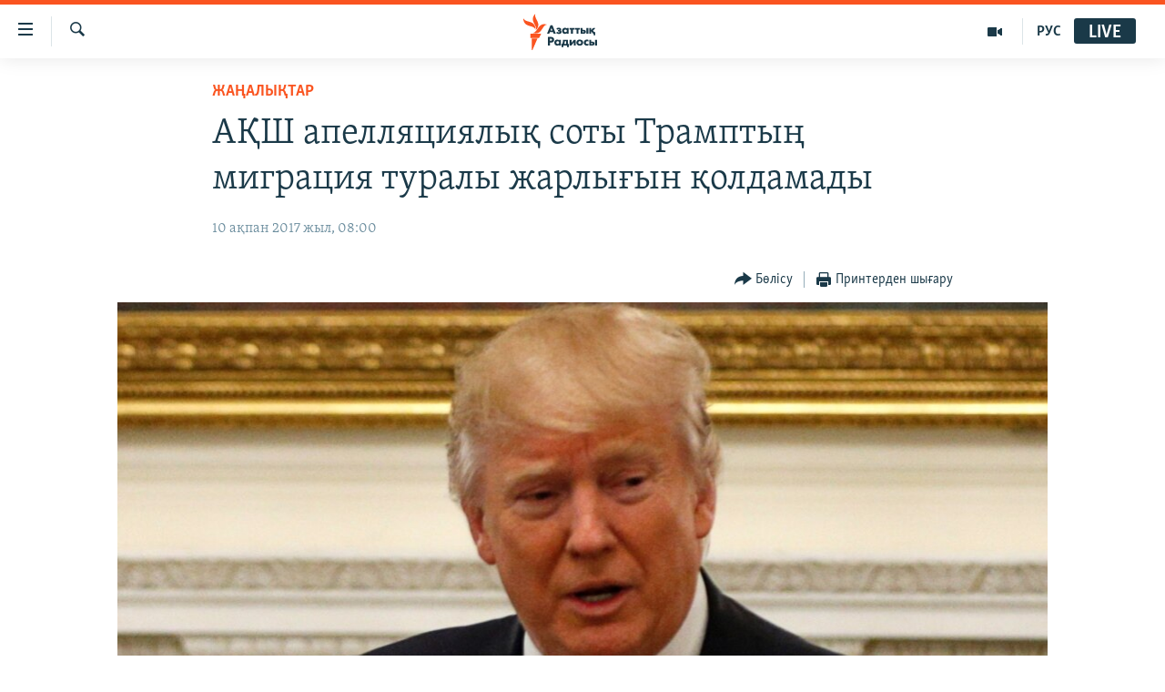

--- FILE ---
content_type: text/html; charset=utf-8
request_url: https://www.azattyq.org/a/28301366.html
body_size: 13515
content:

<!DOCTYPE html>
<html lang="kk" dir="ltr" class="no-js">
<head>
        <link rel="stylesheet" href="/Content/responsive/RFE/kk-KZ/RFE-kk-KZ.css?&amp;av=0.0.0.0&amp;cb=378">
<script src="https://tags.azattyq.org/rferl-pangea/prod/utag.sync.js"></script><script type='text/javascript' src='https://www.youtube.com/iframe_api' async></script>            <link rel="manifest" href="/manifest.json">
    <script type="text/javascript">
        //a general 'js' detection, must be on top level in <head>, due to CSS performance
        document.documentElement.className = "js";
        var cacheBuster = "378";
        var appBaseUrl = "/";
        var imgEnhancerBreakpoints = [0, 144, 256, 408, 650, 1023, 1597];
        var isLoggingEnabled = false;
        var isPreviewPage = false;
        var isLivePreviewPage = false;

        if (!isPreviewPage) {
            window.RFE = window.RFE || {};
            window.RFE.cacheEnabledByParam = window.location.href.indexOf('nocache=1') === -1;

            const url = new URL(window.location.href);
            const params = new URLSearchParams(url.search);

            // Remove the 'nocache' parameter
            params.delete('nocache');

            // Update the URL without the 'nocache' parameter
            url.search = params.toString();
            window.history.replaceState(null, '', url.toString());
        } else {
            window.addEventListener('load', function() {
                const links = window.document.links;
                for (let i = 0; i < links.length; i++) {
                    links[i].href = '#';
                    links[i].target = '_self';
                }
             })
        }

        // Iframe & Embed detection
        var embedProperties = {};

        try {
            // Reliable way to check if we are in an iframe.
            var isIframe = window.self !== window.top;
            embedProperties.is_iframe = isIframe;

            if (!isIframe) {
                embedProperties.embed_context = "main";
            } else {
                // We are in an iframe. Let's try to access the parent.
                // This access will only fail with strict cross-origin (without document.domain).
                var parentLocation = window.top.location;

                // The access succeeded. Now we explicitly compare the hostname.
                if (window.location.hostname === parentLocation.hostname) {
                    embedProperties.embed_context = "embed_self";
                } else {
                    // Hostname is different (e.g. different subdomain with document.domain)
                    embedProperties.embed_context = "embed_cross";
                }

                // Since the access works, we can safely get the details.
                embedProperties.url_parent = parentLocation.href;
                embedProperties.title_parent = window.top.document.title;
            }
        } catch (err) {
            // We are in an iframe, and an error occurred, probably due to cross-origin restrictions.
            embedProperties.is_iframe = true;
            embedProperties.embed_context = "embed_cross";

            // We cannot access the properties of window.top.
            // `document.referrer` can sometimes provide the URL of the parent page.
            // It is not 100% reliable, but it is the best we can do in this situation.
            embedProperties.url_parent = document.referrer || null;
            embedProperties.title_parent = null; // We can't get to the title in a cross-origin scenario.
        }

var pwaEnabled = true;        var swCacheDisabled;
    </script>
    <meta charset="utf-8" />

            <title>&#x410;&#x49A;&#x428; &#x430;&#x43F;&#x435;&#x43B;&#x43B;&#x44F;&#x446;&#x438;&#x44F;&#x43B;&#x44B;&#x49B; &#x441;&#x43E;&#x442;&#x44B; &#x422;&#x440;&#x430;&#x43C;&#x43F;&#x442;&#x44B;&#x4A3; &#x43C;&#x438;&#x433;&#x440;&#x430;&#x446;&#x438;&#x44F; &#x442;&#x443;&#x440;&#x430;&#x43B;&#x44B; &#x436;&#x430;&#x440;&#x43B;&#x44B;&#x493;&#x44B;&#x43D; &#x49B;&#x43E;&#x43B;&#x434;&#x430;&#x43C;&#x430;&#x434;&#x44B; </title>
            <meta name="description" content="&#x410;&#x49A;&#x428; &#x430;&#x43F;&#x435;&#x43B;&#x43B;&#x44F;&#x446;&#x438;&#x44F;&#x43B;&#x44B;&#x49B; &#x441;&#x43E;&#x442;&#x44B; &#x43F;&#x440;&#x435;&#x437;&#x438;&#x434;&#x435;&#x43D;&#x442; &#x414;&#x43E;&#x43D;&#x430;&#x43B;&#x44C;&#x434; &#x422;&#x440;&#x430;&#x43C;&#x43F;&#x442;&#x44B;&#x4A3; &#x435;&#x43B;&#x433;&#x435; &#x431;&#x43E;&#x441;&#x49B;&#x44B;&#x43D;&#x434;&#x430;&#x440; &#x43C;&#x435;&#x43D; &#x43C;&#x4B1;&#x441;&#x44B;&#x43B;&#x43C;&#x430;&#x43D;&#x434;&#x430;&#x440; &#x431;&#x430;&#x441;&#x44B;&#x43C; &#x442;&#x4B1;&#x440;&#x430;&#x442;&#x44B;&#x43D; &#x436;&#x435;&#x442;&#x456; &#x435;&#x43B; &#x430;&#x437;&#x430;&#x43C;&#x430;&#x442;&#x442;&#x430;&#x440;&#x44B;&#x43D;&#x44B;&#x4A3; &#x43A;&#x456;&#x440;&#x443;&#x456;&#x43D;&#x435; &#x443;&#x430;&#x49B;&#x44B;&#x442;&#x448;&#x430; &#x442;&#x44B;&#x439;&#x44B;&#x43C; &#x441;&#x430;&#x43B;&#x443; &#x442;&#x443;&#x440;&#x430;&#x43B;&#x44B; &#x436;&#x430;&#x440;&#x43B;&#x44B;&#x493;&#x44B;&#x43D; &#x43A;&#x4AF;&#x448;&#x456;&#x43D;&#x434;&#x435; &#x49B;&#x430;&#x43B;&#x434;&#x44B;&#x440;&#x443;&#x434;&#x430;&#x43D; &#x431;&#x430;&#x441; &#x442;&#x430;&#x440;&#x442;&#x442;&#x44B;. &#x421;&#x430;&#x43D;-&#x424;&#x440;&#x430;&#x43D;&#x446;&#x438;&#x441;&#x43A;&#x43E;&#x434;&#x430;&#x493;&#x44B; &#x4AF;&#x448; &#x441;&#x443;&#x434;&#x44C;&#x44F;&#x434;&#x430;&#x43D; &#x442;&#x4B1;&#x440;&#x430;&#x442;&#x44B;&#x43D; &#x430;&#x43F;&#x435;&#x43B;&#x43B;&#x44F;&#x446;&#x438;&#x44F;&#x43B;&#x44B;&#x49B; &#x430;&#x43B;&#x49B;&#x430; &#x43A;&#x435;&#x4A3;&#x435;&#x441;&#x456; &#x444;&#x435;&#x434;&#x435;&#x440;&#x430;&#x43B;&#x434;&#x44B;&#x49B; &#x441;&#x43E;&#x442;&#x442;&#x44B;&#x4A3;&#xA0;&#x414;&#x43E;&#x43D;&#x430;&#x43B;&#x44C;&#x434; &#x422;&#x440;&#x430;&#x43C;&#x43F;&#xA0;&#x436;&#x430;&#x440;&#x43B;&#x44B;&#x493;&#x44B;&#x43D;&#x44B;&#x4A3;..." />
                <meta name="keywords" content="ЖАҢАЛЫҚТАР" />
    <meta name="viewport" content="width=device-width, initial-scale=1.0" />


    <meta http-equiv="X-UA-Compatible" content="IE=edge" />

<meta name="robots" content="max-image-preview:large"><meta property="fb:pages" content="205061959567731" /><meta name="yandex-verification" content="b4983b94636388c5" />

        <link href="https://www.azattyq.org/a/28301366.html" rel="canonical" />

        <meta name="apple-mobile-web-app-title" content="&#x410;&#x437;&#x430;&#x442; &#x415;&#x443;&#x440;&#x43E;&#x43F;&#x430; / &#x410;&#x437;&#x430;&#x442;&#x442;&#x44B;&#x49B; &#x440;&#x430;&#x434;&#x438;&#x43E;&#x441;&#x44B;" />
        <meta name="apple-mobile-web-app-status-bar-style" content="black" />
            <meta name="apple-itunes-app" content="app-id=475986784, app-argument=//28301366.ltr" />
<meta content="&#x410;&#x49A;&#x428; &#x430;&#x43F;&#x435;&#x43B;&#x43B;&#x44F;&#x446;&#x438;&#x44F;&#x43B;&#x44B;&#x49B; &#x441;&#x43E;&#x442;&#x44B; &#x422;&#x440;&#x430;&#x43C;&#x43F;&#x442;&#x44B;&#x4A3; &#x43C;&#x438;&#x433;&#x440;&#x430;&#x446;&#x438;&#x44F; &#x442;&#x443;&#x440;&#x430;&#x43B;&#x44B; &#x436;&#x430;&#x440;&#x43B;&#x44B;&#x493;&#x44B;&#x43D; &#x49B;&#x43E;&#x43B;&#x434;&#x430;&#x43C;&#x430;&#x434;&#x44B; " property="og:title"></meta>
<meta content="&#x410;&#x49A;&#x428; &#x430;&#x43F;&#x435;&#x43B;&#x43B;&#x44F;&#x446;&#x438;&#x44F;&#x43B;&#x44B;&#x49B; &#x441;&#x43E;&#x442;&#x44B; &#x43F;&#x440;&#x435;&#x437;&#x438;&#x434;&#x435;&#x43D;&#x442; &#x414;&#x43E;&#x43D;&#x430;&#x43B;&#x44C;&#x434; &#x422;&#x440;&#x430;&#x43C;&#x43F;&#x442;&#x44B;&#x4A3; &#x435;&#x43B;&#x433;&#x435; &#x431;&#x43E;&#x441;&#x49B;&#x44B;&#x43D;&#x434;&#x430;&#x440; &#x43C;&#x435;&#x43D; &#x43C;&#x4B1;&#x441;&#x44B;&#x43B;&#x43C;&#x430;&#x43D;&#x434;&#x430;&#x440; &#x431;&#x430;&#x441;&#x44B;&#x43C; &#x442;&#x4B1;&#x440;&#x430;&#x442;&#x44B;&#x43D; &#x436;&#x435;&#x442;&#x456; &#x435;&#x43B; &#x430;&#x437;&#x430;&#x43C;&#x430;&#x442;&#x442;&#x430;&#x440;&#x44B;&#x43D;&#x44B;&#x4A3; &#x43A;&#x456;&#x440;&#x443;&#x456;&#x43D;&#x435; &#x443;&#x430;&#x49B;&#x44B;&#x442;&#x448;&#x430; &#x442;&#x44B;&#x439;&#x44B;&#x43C; &#x441;&#x430;&#x43B;&#x443; &#x442;&#x443;&#x440;&#x430;&#x43B;&#x44B; &#x436;&#x430;&#x440;&#x43B;&#x44B;&#x493;&#x44B;&#x43D; &#x43A;&#x4AF;&#x448;&#x456;&#x43D;&#x434;&#x435; &#x49B;&#x430;&#x43B;&#x434;&#x44B;&#x440;&#x443;&#x434;&#x430;&#x43D; &#x431;&#x430;&#x441; &#x442;&#x430;&#x440;&#x442;&#x442;&#x44B;. &#x421;&#x430;&#x43D;-&#x424;&#x440;&#x430;&#x43D;&#x446;&#x438;&#x441;&#x43A;&#x43E;&#x434;&#x430;&#x493;&#x44B; &#x4AF;&#x448; &#x441;&#x443;&#x434;&#x44C;&#x44F;&#x434;&#x430;&#x43D; &#x442;&#x4B1;&#x440;&#x430;&#x442;&#x44B;&#x43D; &#x430;&#x43F;&#x435;&#x43B;&#x43B;&#x44F;&#x446;&#x438;&#x44F;&#x43B;&#x44B;&#x49B; &#x430;&#x43B;&#x49B;&#x430; &#x43A;&#x435;&#x4A3;&#x435;&#x441;&#x456; &#x444;&#x435;&#x434;&#x435;&#x440;&#x430;&#x43B;&#x434;&#x44B;&#x49B; &#x441;&#x43E;&#x442;&#x442;&#x44B;&#x4A3;&#xA0;&#x414;&#x43E;&#x43D;&#x430;&#x43B;&#x44C;&#x434; &#x422;&#x440;&#x430;&#x43C;&#x43F;&#xA0;&#x436;&#x430;&#x440;&#x43B;&#x44B;&#x493;&#x44B;&#x43D;&#x44B;&#x4A3;..." property="og:description"></meta>
<meta content="article" property="og:type"></meta>
<meta content="https://www.azattyq.org/a/28301366.html" property="og:url"></meta>
<meta content="&#x410;&#x437;&#x430;&#x442;&#x442;&#x44B;&#x49B; &#x440;&#x430;&#x434;&#x438;&#x43E;&#x441;&#x44B;" property="og:site_name"></meta>
<meta content="https://www.facebook.com/azattyq" property="article:publisher"></meta>
<meta content="https://gdb.rferl.org/c87748c0-58f1-480f-97fb-1a37a768a118_cx31_cy7_cw41_w1200_h630.jpg" property="og:image"></meta>
<meta content="1200" property="og:image:width"></meta>
<meta content="630" property="og:image:height"></meta>
<meta content="203773769750398" property="fb:app_id"></meta>
<meta content="summary_large_image" name="twitter:card"></meta>
<meta content="@AzattyqRadiosy" name="twitter:site"></meta>
<meta content="https://gdb.rferl.org/c87748c0-58f1-480f-97fb-1a37a768a118_cx31_cy7_cw41_w1200_h630.jpg" name="twitter:image"></meta>
<meta content="&#x410;&#x49A;&#x428; &#x430;&#x43F;&#x435;&#x43B;&#x43B;&#x44F;&#x446;&#x438;&#x44F;&#x43B;&#x44B;&#x49B; &#x441;&#x43E;&#x442;&#x44B; &#x422;&#x440;&#x430;&#x43C;&#x43F;&#x442;&#x44B;&#x4A3; &#x43C;&#x438;&#x433;&#x440;&#x430;&#x446;&#x438;&#x44F; &#x442;&#x443;&#x440;&#x430;&#x43B;&#x44B; &#x436;&#x430;&#x440;&#x43B;&#x44B;&#x493;&#x44B;&#x43D; &#x49B;&#x43E;&#x43B;&#x434;&#x430;&#x43C;&#x430;&#x434;&#x44B; " name="twitter:title"></meta>
<meta content="&#x410;&#x49A;&#x428; &#x430;&#x43F;&#x435;&#x43B;&#x43B;&#x44F;&#x446;&#x438;&#x44F;&#x43B;&#x44B;&#x49B; &#x441;&#x43E;&#x442;&#x44B; &#x43F;&#x440;&#x435;&#x437;&#x438;&#x434;&#x435;&#x43D;&#x442; &#x414;&#x43E;&#x43D;&#x430;&#x43B;&#x44C;&#x434; &#x422;&#x440;&#x430;&#x43C;&#x43F;&#x442;&#x44B;&#x4A3; &#x435;&#x43B;&#x433;&#x435; &#x431;&#x43E;&#x441;&#x49B;&#x44B;&#x43D;&#x434;&#x430;&#x440; &#x43C;&#x435;&#x43D; &#x43C;&#x4B1;&#x441;&#x44B;&#x43B;&#x43C;&#x430;&#x43D;&#x434;&#x430;&#x440; &#x431;&#x430;&#x441;&#x44B;&#x43C; &#x442;&#x4B1;&#x440;&#x430;&#x442;&#x44B;&#x43D; &#x436;&#x435;&#x442;&#x456; &#x435;&#x43B; &#x430;&#x437;&#x430;&#x43C;&#x430;&#x442;&#x442;&#x430;&#x440;&#x44B;&#x43D;&#x44B;&#x4A3; &#x43A;&#x456;&#x440;&#x443;&#x456;&#x43D;&#x435; &#x443;&#x430;&#x49B;&#x44B;&#x442;&#x448;&#x430; &#x442;&#x44B;&#x439;&#x44B;&#x43C; &#x441;&#x430;&#x43B;&#x443; &#x442;&#x443;&#x440;&#x430;&#x43B;&#x44B; &#x436;&#x430;&#x440;&#x43B;&#x44B;&#x493;&#x44B;&#x43D; &#x43A;&#x4AF;&#x448;&#x456;&#x43D;&#x434;&#x435; &#x49B;&#x430;&#x43B;&#x434;&#x44B;&#x440;&#x443;&#x434;&#x430;&#x43D; &#x431;&#x430;&#x441; &#x442;&#x430;&#x440;&#x442;&#x442;&#x44B;. &#x421;&#x430;&#x43D;-&#x424;&#x440;&#x430;&#x43D;&#x446;&#x438;&#x441;&#x43A;&#x43E;&#x434;&#x430;&#x493;&#x44B; &#x4AF;&#x448; &#x441;&#x443;&#x434;&#x44C;&#x44F;&#x434;&#x430;&#x43D; &#x442;&#x4B1;&#x440;&#x430;&#x442;&#x44B;&#x43D; &#x430;&#x43F;&#x435;&#x43B;&#x43B;&#x44F;&#x446;&#x438;&#x44F;&#x43B;&#x44B;&#x49B; &#x430;&#x43B;&#x49B;&#x430; &#x43A;&#x435;&#x4A3;&#x435;&#x441;&#x456; &#x444;&#x435;&#x434;&#x435;&#x440;&#x430;&#x43B;&#x434;&#x44B;&#x49B; &#x441;&#x43E;&#x442;&#x442;&#x44B;&#x4A3;&#xA0;&#x414;&#x43E;&#x43D;&#x430;&#x43B;&#x44C;&#x434; &#x422;&#x440;&#x430;&#x43C;&#x43F;&#xA0;&#x436;&#x430;&#x440;&#x43B;&#x44B;&#x493;&#x44B;&#x43D;&#x44B;&#x4A3;..." name="twitter:description"></meta>
                    <link rel="amphtml" href="https://www.azattyq.org/amp/28301366.html" />
<script type="application/ld+json">{"articleSection":"ЖАҢАЛЫҚТАР","isAccessibleForFree":true,"headline":"АҚШ апелляциялық соты Трамптың миграция туралы жарлығын қолдамады ","inLanguage":"kk-KZ","keywords":"ЖАҢАЛЫҚТАР","author":{"@type":"Person","name":"Азаттық радиосы"},"datePublished":"2017-02-10 03:00:55Z","dateModified":"2017-02-10 03:02:55Z","publisher":{"logo":{"width":512,"height":220,"@type":"ImageObject","url":"https://www.azattyq.org/Content/responsive/RFE/kk-KZ/img/logo.png"},"@type":"NewsMediaOrganization","url":"https://www.azattyq.org","sameAs":["https://facebook.com/azattyq","https://twitter.com/AzattyqRadiosy","https://www.youtube.com/user/AzattyqRadio","https://www.instagram.com/azattyq/","https://t.me/azattyq"],"name":"Азат Еуропа / Азаттық Радиосы","alternateName":""},"@context":"https://schema.org","@type":"NewsArticle","mainEntityOfPage":"https://www.azattyq.org/a/28301366.html","url":"https://www.azattyq.org/a/28301366.html","description":"АҚШ апелляциялық соты президент Дональд Трамптың елге босқындар мен мұсылмандар басым тұратын жеті ел азаматтарының кіруіне уақытша тыйым салу туралы жарлығын күшінде қалдырудан бас тартты. Сан-Францискодағы үш судьядан тұратын апелляциялық алқа кеңесі федералдық соттың Дональд Трамп жарлығының...","image":{"width":1080,"height":608,"@type":"ImageObject","url":"https://gdb.rferl.org/c87748c0-58f1-480f-97fb-1a37a768a118_cx31_cy7_cw41_w1080_h608.jpg"},"name":"АҚШ апелляциялық соты Трамптың миграция туралы жарлығын қолдамады "}</script>
    <script src="/Scripts/responsive/infographics.bundle.min.js?&amp;av=0.0.0.0&amp;cb=378"></script>
        <script src="/Scripts/responsive/dollardom.min.js?&amp;av=0.0.0.0&amp;cb=378"></script>
        <script src="/Scripts/responsive/modules/commons.js?&amp;av=0.0.0.0&amp;cb=378"></script>
        <script src="/Scripts/responsive/modules/app_code.js?&amp;av=0.0.0.0&amp;cb=378"></script>

        <link rel="icon" type="image/svg+xml" href="/Content/responsive/RFE/img/webApp/favicon.svg" />
        <link rel="alternate icon" href="/Content/responsive/RFE/img/webApp/favicon.ico" />
            <link rel="mask-icon" color="#ea6903" href="/Content/responsive/RFE/img/webApp/favicon_safari.svg" />
        <link rel="apple-touch-icon" sizes="152x152" href="/Content/responsive/RFE/img/webApp/ico-152x152.png" />
        <link rel="apple-touch-icon" sizes="144x144" href="/Content/responsive/RFE/img/webApp/ico-144x144.png" />
        <link rel="apple-touch-icon" sizes="114x114" href="/Content/responsive/RFE/img/webApp/ico-114x114.png" />
        <link rel="apple-touch-icon" sizes="72x72" href="/Content/responsive/RFE/img/webApp/ico-72x72.png" />
        <link rel="apple-touch-icon-precomposed" href="/Content/responsive/RFE/img/webApp/ico-57x57.png" />
        <link rel="icon" sizes="192x192" href="/Content/responsive/RFE/img/webApp/ico-192x192.png" />
        <link rel="icon" sizes="128x128" href="/Content/responsive/RFE/img/webApp/ico-128x128.png" />
        <meta name="msapplication-TileColor" content="#ffffff" />
        <meta name="msapplication-TileImage" content="/Content/responsive/RFE/img/webApp/ico-144x144.png" />
                <link rel="preload" href="/Content/responsive/fonts/Skolar-Lt_Cyrl_v2.4.woff" type="font/woff" as="font" crossorigin="anonymous" />
    <link rel="alternate" type="application/rss+xml" title="RFE/RL - Top Stories [RSS]" href="/api/" />
    <link rel="sitemap" type="application/rss+xml" href="/sitemap.xml" />
    
    



        <script type="text/javascript" >
            var analyticsData = Object.assign(embedProperties, {url:"https://www.azattyq.org/a/28301366.html",property_id:"417",article_uid:"28301366",page_title:"АҚШ апелляциялық соты Трамптың миграция туралы жарлығын қолдамады ",page_type:"article",content_type:"article",subcontent_type:"article",last_modified:"2017-02-10 03:02:55Z",pub_datetime:"2017-02-10 03:00:55Z",section:"жаңалықтар",english_section:"news",byline:"",categories:"news",domain:"www.azattyq.org",language:"Kazakh",language_service:"RFERL Kazakh",platform:"web",copied:"no",copied_article:"",copied_title:"",runs_js:"Yes",cms_release:"8.45.0.0.378",enviro_type:"prod",slug:"",entity:"RFE",short_language_service:"KAZ",platform_short:"W",page_name:"АҚШ апелляциялық соты Трамптың миграция туралы жарлығын қолдамады "});
            // Push Analytics data as GTM message (without "event" attribute and before GTM initialization)
            window.dataLayer = window.dataLayer || [];
            window.dataLayer.push(analyticsData);
        </script>
        <script type="text/javascript" data-cookiecategory="analytics">
            var gtmEventObject = {event: 'page_meta_ready'};window.dataLayer = window.dataLayer || [];window.dataLayer.push(gtmEventObject);
            var renderGtm = "true";
            if (renderGtm === "true") {
                (function(w,d,s,l,i){w[l]=w[l]||[];w[l].push({'gtm.start':new Date().getTime(),event:'gtm.js'});var f=d.getElementsByTagName(s)[0],j=d.createElement(s),dl=l!='dataLayer'?'&l='+l:'';j.async=true;j.src='//www.googletagmanager.com/gtm.js?id='+i+dl;f.parentNode.insertBefore(j,f);})(window,document,'script','dataLayer','GTM-WXZBPZ');
            }
        </script>
</head>
<body class=" nav-no-loaded cc_theme pg-article pg-article--single-column print-lay-article use-sticky-share nojs-images ">
<noscript><iframe src="https://www.googletagmanager.com/ns.html?id=GTM-WXZBPZ" height="0" width="0" style="display:none;visibility:hidden"></iframe></noscript>        <!--Analytics tag js version start-->
            <script type="text/javascript" data-cookiecategory="analytics">
                var utag_data = Object.assign({}, analyticsData, {pub_year:"2017",pub_month:"02",pub_day:"10",pub_hour:"03",pub_weekday:"Friday"});
if(typeof(TealiumTagFrom)==='function' && typeof(TealiumTagSearchKeyword)==='function') {
var utag_from=TealiumTagFrom();var utag_searchKeyword=TealiumTagSearchKeyword();
if(utag_searchKeyword!=null && utag_searchKeyword!=='' && utag_data["search_keyword"]==null) utag_data["search_keyword"]=utag_searchKeyword;if(utag_from!=null && utag_from!=='') utag_data["from"]=TealiumTagFrom();}
                if(window.top!== window.self&&utag_data.page_type==="snippet"){utag_data.page_type = 'iframe';}
                try{if(window.top!==window.self&&window.self.location.hostname===window.top.location.hostname){utag_data.platform = 'self-embed';utag_data.platform_short = 'se';}}catch(e){if(window.top!==window.self&&window.self.location.search.includes("platformType=self-embed")){utag_data.platform = 'cross-promo';utag_data.platform_short = 'cp';}}
                (function(a,b,c,d){    a="https://tags.azattyq.org/rferl-pangea/prod/utag.js";    b=document;c="script";d=b.createElement(c);d.src=a;d.type="text/java"+c;d.async=true;    a=b.getElementsByTagName(c)[0];a.parentNode.insertBefore(d,a);    })();
            </script>
        <!--Analytics tag js version end-->
<!-- Analytics tag management NoScript -->
<noscript>
<img style="position: absolute; border: none;" src="https://ssc.azattyq.org/b/ss/bbgprod,bbgentityrferl/1/G.4--NS/29670980?pageName=rfe%3akaz%3aw%3aarticle%3a%d0%90%d2%9a%d0%a8%20%d0%b0%d0%bf%d0%b5%d0%bb%d0%bb%d1%8f%d1%86%d0%b8%d1%8f%d0%bb%d1%8b%d2%9b%20%d1%81%d0%be%d1%82%d1%8b%20%d0%a2%d1%80%d0%b0%d0%bc%d0%bf%d1%82%d1%8b%d2%a3%20%d0%bc%d0%b8%d0%b3%d1%80%d0%b0%d1%86%d0%b8%d1%8f%20%d1%82%d1%83%d1%80%d0%b0%d0%bb%d1%8b%20%d0%b6%d0%b0%d1%80%d0%bb%d1%8b%d2%93%d1%8b%d0%bd%20%d2%9b%d0%be%d0%bb%d0%b4%d0%b0%d0%bc%d0%b0%d0%b4%d1%8b%20&amp;c6=%d0%90%d2%9a%d0%a8%20%d0%b0%d0%bf%d0%b5%d0%bb%d0%bb%d1%8f%d1%86%d0%b8%d1%8f%d0%bb%d1%8b%d2%9b%20%d1%81%d0%be%d1%82%d1%8b%20%d0%a2%d1%80%d0%b0%d0%bc%d0%bf%d1%82%d1%8b%d2%a3%20%d0%bc%d0%b8%d0%b3%d1%80%d0%b0%d1%86%d0%b8%d1%8f%20%d1%82%d1%83%d1%80%d0%b0%d0%bb%d1%8b%20%d0%b6%d0%b0%d1%80%d0%bb%d1%8b%d2%93%d1%8b%d0%bd%20%d2%9b%d0%be%d0%bb%d0%b4%d0%b0%d0%bc%d0%b0%d0%b4%d1%8b%20&amp;v36=8.45.0.0.378&amp;v6=D=c6&amp;g=https%3a%2f%2fwww.azattyq.org%2fa%2f28301366.html&amp;c1=D=g&amp;v1=D=g&amp;events=event1,event52&amp;c16=rferl%20kazakh&amp;v16=D=c16&amp;c5=news&amp;v5=D=c5&amp;ch=%d0%96%d0%90%d2%a2%d0%90%d0%9b%d0%ab%d2%9a%d0%a2%d0%90%d0%a0&amp;c15=kazakh&amp;v15=D=c15&amp;c4=article&amp;v4=D=c4&amp;c14=28301366&amp;v14=D=c14&amp;v20=no&amp;c17=web&amp;v17=D=c17&amp;mcorgid=518abc7455e462b97f000101%40adobeorg&amp;server=www.azattyq.org&amp;pageType=D=c4&amp;ns=bbg&amp;v29=D=server&amp;v25=rfe&amp;v30=417&amp;v105=D=User-Agent " alt="analytics" width="1" height="1" /></noscript>
<!-- End of Analytics tag management NoScript -->


        <!--*** Accessibility links - For ScreenReaders only ***-->
        <section>
            <div class="sr-only">
                <h2>Accessibility links</h2>
                <ul>
                    <li><a href="#content" data-disable-smooth-scroll="1">Skip to main content</a></li>
                    <li><a href="#navigation" data-disable-smooth-scroll="1">Skip to main Navigation</a></li>
                    <li><a href="#txtHeaderSearch" data-disable-smooth-scroll="1">Skip to Search</a></li>
                </ul>
            </div>
        </section>
    




<div dir="ltr">
    <div id="page">
            <aside>

<div class="c-lightbox overlay-modal">
    <div class="c-lightbox__intro">
        <h2 class="c-lightbox__intro-title"></h2>
        <button class="btn btn--rounded c-lightbox__btn c-lightbox__intro-next" title="&#x41A;&#x435;&#x43B;&#x435;&#x441;&#x456;">
            <span class="ico ico--rounded ico-chevron-forward"></span>
            <span class="sr-only">&#x41A;&#x435;&#x43B;&#x435;&#x441;&#x456;</span>
        </button>
    </div>
    <div class="c-lightbox__nav">
        <button class="btn btn--rounded c-lightbox__btn c-lightbox__btn--close" title="&#x416;&#x430;&#x431;&#x443;">
            <span class="ico ico--rounded ico-close"></span>
            <span class="sr-only">&#x416;&#x430;&#x431;&#x443;</span>
        </button>
        <button class="btn btn--rounded c-lightbox__btn c-lightbox__btn--prev" title="&#x411;&#x4B1;&#x493;&#x430;&#x43D; &#x434;&#x435;&#x439;&#x456;&#x43D;&#x433;&#x456;">
            <span class="ico ico--rounded ico-chevron-backward"></span>
            <span class="sr-only">&#x411;&#x4B1;&#x493;&#x430;&#x43D; &#x434;&#x435;&#x439;&#x456;&#x43D;&#x433;&#x456;</span>
        </button>
        <button class="btn btn--rounded c-lightbox__btn c-lightbox__btn--next" title="&#x41A;&#x435;&#x43B;&#x435;&#x441;&#x456;">
            <span class="ico ico--rounded ico-chevron-forward"></span>
            <span class="sr-only">&#x41A;&#x435;&#x43B;&#x435;&#x441;&#x456;</span>
        </button>
    </div>
    <div class="c-lightbox__content-wrap">
        <figure class="c-lightbox__content">
            <span class="c-spinner c-spinner--lightbox">
                <img src="/Content/responsive/img/player-spinner.png"
                     alt="please wait"
                     title="please wait" />
            </span>
            <div class="c-lightbox__img">
                <div class="thumb">
                    <img src="" alt="" />
                </div>
            </div>
            <figcaption>
                <div class="c-lightbox__info c-lightbox__info--foot">
                    <span class="c-lightbox__counter"></span>
                    <span class="caption c-lightbox__caption"></span>
                </div>
            </figcaption>
        </figure>
    </div>
    <div class="hidden">
        <div class="content-advisory__box content-advisory__box--lightbox">
            <span class="content-advisory__box-text">&#x415;&#x441;&#x43A;&#x435;&#x440;&#x442;&#x443;! &#x421;&#x443;&#x440;&#x435;&#x442;&#x442;&#x435;&#x440;&#x434;&#x435; &#x49B;&#x430;&#x43D; &#x436;&#x4D9;&#x43D;&#x435; &#x431;&#x430;&#x441;&#x49B;&#x430; &#x434;&#x430; &#x437;&#x43E;&#x440;&#x43B;&#x44B;&#x49B; &#x431;&#x435;&#x43B;&#x433;&#x456;&#x43B;&#x435;&#x440;&#x456; &#x431;&#x430;&#x440;.</span>
            <button class="btn btn--transparent content-advisory__box-btn m-t-md" value="text" type="button">
                <span class="btn__text">
                    &#x41A;&#x4E9;&#x440;&#x443;
                </span>
            </button>
        </div>
    </div>
</div>

<div class="print-dialogue">
    <div class="container">
        <h3 class="print-dialogue__title section-head">&#x411;&#x430;&#x441;&#x44B;&#x43F; &#x448;&#x44B;&#x493;&#x430;&#x440;&#x443;</h3>
        <div class="print-dialogue__opts">
            <ul class="print-dialogue__opt-group">
                <li class="form__group form__group--checkbox">
                    <input class="form__check " id="checkboxImages" name="checkboxImages" type="checkbox" checked="checked" />
                    <label for="checkboxImages" class="form__label m-t-md">&#x421;&#x443;&#x440;&#x435;&#x442;&#x442;&#x435;&#x440;&#x43C;&#x435;&#x43D;</label>
                </li>
                <li class="form__group form__group--checkbox">
                    <input class="form__check " id="checkboxMultimedia" name="checkboxMultimedia" type="checkbox" checked="checked" />
                    <label for="checkboxMultimedia" class="form__label m-t-md">&#x41C;&#x443;&#x43B;&#x44C;&#x442;&#x438;&#x43C;&#x435;&#x434;&#x438;&#x430;</label>
                </li>
            </ul>
            <ul class="print-dialogue__opt-group">
                <li class="form__group form__group--checkbox">
                    <input class="form__check " id="checkboxEmbedded" name="checkboxEmbedded" type="checkbox" checked="checked" />
                    <label for="checkboxEmbedded" class="form__label m-t-md">&#x42D;&#x43C;&#x431;&#x435;&#x434;-&#x43A;&#x43E;&#x434;&#x44B; &#x431;&#x430;&#x440; &#x43A;&#x43E;&#x43D;&#x442;&#x435;&#x43D;&#x442;</label>
                </li>
                <li class="hidden">
                    <input class="form__check " id="checkboxComments" name="checkboxComments" type="checkbox" />
                    <label for="checkboxComments" class="form__label m-t-md">&#x41F;&#x456;&#x43A;&#x456;&#x440;&#x43B;&#x435;&#x440;</label>
                </li>
            </ul>
        </div>
        <div class="print-dialogue__buttons">
            <button class="btn  btn--secondary close-button" type="button" title="&#x411;&#x43E;&#x43B;&#x434;&#x44B;&#x440;&#x43C;&#x430;&#x443;">
                <span class="btn__text ">&#x411;&#x43E;&#x43B;&#x434;&#x44B;&#x440;&#x43C;&#x430;&#x443;</span>
            </button>
            <button class="btn  btn-cust-print m-l-sm" type="button" title="&#x41F;&#x440;&#x438;&#x43D;&#x442;&#x435;&#x440;&#x434;&#x435;&#x43D; &#x448;&#x44B;&#x493;&#x430;&#x440;&#x443;">
                <span class="btn__text ">&#x41F;&#x440;&#x438;&#x43D;&#x442;&#x435;&#x440;&#x434;&#x435;&#x43D; &#x448;&#x44B;&#x493;&#x430;&#x440;&#x443;</span>
            </button>
        </div>
    </div>
</div>                
<div class="ctc-message pos-fix">
    <div class="ctc-message__inner">&#x421;&#x456;&#x43B;&#x442;&#x435;&#x43C;&#x435; &#x43A;&#x4E9;&#x448;&#x456;&#x440;&#x456;&#x43B;&#x434;&#x456;</div>
</div>
            </aside>

<div class="hdr-20 hdr-20--big">
    <div class="hdr-20__inner">
        <div class="hdr-20__max pos-rel">
            <div class="hdr-20__side hdr-20__side--primary d-flex">
                <label data-for="main-menu-ctrl" data-switcher-trigger="true" data-switch-target="main-menu-ctrl" class="burger hdr-trigger pos-rel trans-trigger" data-trans-evt="click" data-trans-id="menu">
                    <span class="ico ico-close hdr-trigger__ico hdr-trigger__ico--close burger__ico burger__ico--close"></span>
                    <span class="ico ico-menu hdr-trigger__ico hdr-trigger__ico--open burger__ico burger__ico--open"></span>
                </label>
                <div class="menu-pnl pos-fix trans-target" data-switch-target="main-menu-ctrl" data-trans-id="menu">
                    <div class="menu-pnl__inner">
                        <nav class="main-nav menu-pnl__item menu-pnl__item--first">
                            <ul class="main-nav__list accordeon" data-analytics-tales="false" data-promo-name="link" data-location-name="nav,secnav">
                                

        <li class="main-nav__item">
            <a class="main-nav__item-name main-nav__item-name--link" href="/z/330" title="&#x416;&#x430;&#x4A3;&#x430;&#x43B;&#x44B;&#x49B;&#x442;&#x430;&#x440;" data-item-name="news" >&#x416;&#x430;&#x4A3;&#x430;&#x43B;&#x44B;&#x49B;&#x442;&#x430;&#x440;</a>
        </li>

        <li class="main-nav__item">
            <a class="main-nav__item-name main-nav__item-name--link" href="/p/7018.html" title="&#x421;&#x430;&#x44F;&#x441;&#x430;&#x442;" data-item-name="politics" >&#x421;&#x430;&#x44F;&#x441;&#x430;&#x442;</a>
        </li>

        <li class="main-nav__item">
            <a class="main-nav__item-name main-nav__item-name--link" href="/p/7019.html" title="AzattyqTV" data-item-name="azattyqtv" >AzattyqTV</a>
        </li>

        <li class="main-nav__item">
            <a class="main-nav__item-name main-nav__item-name--link" href="/p/8433.html" title="&#x49A;&#x430;&#x4A3;&#x442;&#x430;&#x440; &#x43E;&#x49B;&#x438;&#x493;&#x430;&#x441;&#x44B;" data-item-name="kazakgstan-unrest" >&#x49A;&#x430;&#x4A3;&#x442;&#x430;&#x440; &#x43E;&#x49B;&#x438;&#x493;&#x430;&#x441;&#x44B;</a>
        </li>

        <li class="main-nav__item">
            <a class="main-nav__item-name main-nav__item-name--link" href="/p/7009.html" title="&#x410;&#x434;&#x430;&#x43C; &#x49B;&#x4B1;&#x49B;&#x44B;&#x49B;&#x442;&#x430;&#x440;&#x44B;" data-item-name="human-rights" >&#x410;&#x434;&#x430;&#x43C; &#x49B;&#x4B1;&#x49B;&#x44B;&#x49B;&#x442;&#x430;&#x440;&#x44B;</a>
        </li>

        <li class="main-nav__item">
            <a class="main-nav__item-name main-nav__item-name--link" href="/p/7028.html" title="&#x4D8;&#x43B;&#x435;&#x443;&#x43C;&#x435;&#x442;" data-item-name="society" >&#x4D8;&#x43B;&#x435;&#x443;&#x43C;&#x435;&#x442;</a>
        </li>

        <li class="main-nav__item">
            <a class="main-nav__item-name main-nav__item-name--link" href="/p/7020.html" title="&#x4D8;&#x43B;&#x435;&#x43C;" data-item-name="world-news" >&#x4D8;&#x43B;&#x435;&#x43C;</a>
        </li>

        <li class="main-nav__item">
            <a class="main-nav__item-name main-nav__item-name--link" href="/p/7262.html" title="&#x410;&#x440;&#x43D;&#x430;&#x439;&#x44B; &#x436;&#x43E;&#x431;&#x430;&#x43B;&#x430;&#x440;" data-item-name="special-projects" >&#x410;&#x440;&#x43D;&#x430;&#x439;&#x44B; &#x436;&#x43E;&#x431;&#x430;&#x43B;&#x430;&#x440;</a>
        </li>



                            </ul>
                        </nav>
                        

<div class="menu-pnl__item">
        <a href="https://www.azattyqasia.org" class="menu-pnl__item-link" alt="&#x420;&#x443;&#x441;&#x441;&#x43A;&#x438;&#x439;">&#x420;&#x443;&#x441;&#x441;&#x43A;&#x438;&#x439;</a>
</div>


                        
                            <div class="menu-pnl__item menu-pnl__item--social">
                                    <h5 class="menu-pnl__sub-head">&#x416;&#x430;&#x437;&#x44B;&#x43B;&#x44B;&#x4A3;&#x44B;&#x437;</h5>

        <a href="https://facebook.com/azattyq" title="Facebook &#x43F;&#x430;&#x440;&#x430;&#x493;&#x44B;&#x43C;&#x44B;&#x437;" data-analytics-text="follow_on_facebook" class="btn btn--rounded btn--social-inverted menu-pnl__btn js-social-btn btn-facebook"  target="_blank" rel="noopener">
            <span class="ico ico-facebook-alt ico--rounded"></span>
        </a>


        <a href="https://www.youtube.com/user/AzattyqRadio" title="YouTube &#x43F;&#x430;&#x440;&#x430;&#x493;&#x44B;&#x43C;&#x44B;&#x437;" data-analytics-text="follow_on_youtube" class="btn btn--rounded btn--social-inverted menu-pnl__btn js-social-btn btn-youtube"  target="_blank" rel="noopener">
            <span class="ico ico-youtube ico--rounded"></span>
        </a>


        <a href="https://twitter.com/AzattyqRadiosy" title="Twitter &#x43F;&#x430;&#x440;&#x430;&#x493;&#x44B;&#x43C;&#x44B;&#x437;" data-analytics-text="follow_on_twitter" class="btn btn--rounded btn--social-inverted menu-pnl__btn js-social-btn btn-twitter"  target="_blank" rel="noopener">
            <span class="ico ico-twitter ico--rounded"></span>
        </a>


        <a href="https://www.instagram.com/azattyq/" title="Instagram &#x43F;&#x430;&#x440;&#x430;&#x493;&#x44B;&#x43C;&#x44B;&#x437;" data-analytics-text="follow_on_instagram" class="btn btn--rounded btn--social-inverted menu-pnl__btn js-social-btn btn-instagram"  target="_blank" rel="noopener">
            <span class="ico ico-instagram ico--rounded"></span>
        </a>


        <a href="https://t.me/azattyq" title="Follow us on Telegram" data-analytics-text="follow_on_telegram" class="btn btn--rounded btn--social-inverted menu-pnl__btn js-social-btn btn-telegram"  target="_blank" rel="noopener">
            <span class="ico ico-telegram ico--rounded"></span>
        </a>

                            </div>
                            <div class="menu-pnl__item">
                                <a href="/navigation/allsites" class="menu-pnl__item-link">
                                    <span class="ico ico-languages "></span>
                                    &#x411;&#x430;&#x441;&#x49B;&#x430; &#x442;&#x456;&#x43B;&#x434;&#x435;&#x440;&#x434;&#x435;
                                </a>
                            </div>
                    </div>
                </div>
                <label data-for="top-search-ctrl" data-switcher-trigger="true" data-switch-target="top-search-ctrl" class="top-srch-trigger hdr-trigger">
                    <span class="ico ico-close hdr-trigger__ico hdr-trigger__ico--close top-srch-trigger__ico top-srch-trigger__ico--close"></span>
                    <span class="ico ico-search hdr-trigger__ico hdr-trigger__ico--open top-srch-trigger__ico top-srch-trigger__ico--open"></span>
                </label>
                <div class="srch-top srch-top--in-header" data-switch-target="top-search-ctrl">
                    <div class="container">
                        
<form action="/s" class="srch-top__form srch-top__form--in-header" id="form-topSearchHeader" method="get" role="search">    <label for="txtHeaderSearch" class="sr-only">&#x130;&#x437;&#x434;&#x435;&#x443;</label>
    <input type="text" id="txtHeaderSearch" name="k" placeholder="...&#x456;&#x437;&#x434;&#x435;&#x443;" accesskey="s" value="" class="srch-top__input analyticstag-event" onkeydown="if (event.keyCode === 13) { FireAnalyticsTagEventOnSearch('search', $dom.get('#txtHeaderSearch')[0].value) }" />
    <button title="&#x130;&#x437;&#x434;&#x435;&#x443;" type="submit" class="btn btn--top-srch analyticstag-event" onclick="FireAnalyticsTagEventOnSearch('search', $dom.get('#txtHeaderSearch')[0].value) ">
        <span class="ico ico-search"></span>
    </button>
</form>
                    </div>
                </div>
                <a href="/" class="main-logo-link">
                    <img src="/Content/responsive/RFE/kk-KZ/img/logo-compact.svg?cb=378" class="main-logo main-logo--comp" alt="site logo">
                        <img src="/Content/responsive/RFE/kk-KZ/img/logo.svg?cb=378" class="main-logo main-logo--big" alt="site logo">
                </a>
            </div>
            <div class="hdr-20__side hdr-20__side--secondary d-flex">
                

    <a href="https://rus.azattyq.org" title="&#x420;&#x423;&#x421;" class="hdr-20__secondary-item hdr-20__secondary-item--lang" data-item-name="satellite">
        
&#x420;&#x423;&#x421;
    </a>

    <a href="/p/7019.html" title="AzattyqTV" class="hdr-20__secondary-item" data-item-name="video">
        
    <span class="ico ico-video hdr-20__secondary-icon"></span>

    </a>

    <a href="/s" title="&#x130;&#x437;&#x434;&#x435;&#x443;" class="hdr-20__secondary-item hdr-20__secondary-item--search" data-item-name="search">
        
    <span class="ico ico-search hdr-20__secondary-icon hdr-20__secondary-icon--search"></span>

    </a>



                

<div class="hdr-20__secondary-item live-b-drop">
    <div class="live-b-drop__off">
        <a href="/live" class="live-b-drop__link" title="Live" data-item-name="live">
            <span class="badge badge--live-btn badge--live-btn-off">
                Live
            </span>
        </a>
    </div>
    <div class="live-b-drop__on hidden">
        <label data-for="live-ctrl" data-switcher-trigger="true" data-switch-target="live-ctrl" class="live-b-drop__label pos-rel">
            <span class="badge badge--live badge--live-btn">
                Live
            </span>
            <span class="ico ico-close live-b-drop__label-ico live-b-drop__label-ico--close"></span>
        </label>
        <div class="live-b-drop__panel" id="targetLivePanelDiv" data-switch-target="live-ctrl"></div>
    </div>
</div>


                <div class="srch-bottom">
                    
<form action="/s" class="srch-bottom__form d-flex" id="form-bottomSearch" method="get" role="search">    <label for="txtSearch" class="sr-only">&#x130;&#x437;&#x434;&#x435;&#x443;</label>
    <input type="search" id="txtSearch" name="k" placeholder="...&#x456;&#x437;&#x434;&#x435;&#x443;" accesskey="s" value="" class="srch-bottom__input analyticstag-event" onkeydown="if (event.keyCode === 13) { FireAnalyticsTagEventOnSearch('search', $dom.get('#txtSearch')[0].value) }" />
    <button title="&#x130;&#x437;&#x434;&#x435;&#x443;" type="submit" class="btn btn--bottom-srch analyticstag-event" onclick="FireAnalyticsTagEventOnSearch('search', $dom.get('#txtSearch')[0].value) ">
        <span class="ico ico-search"></span>
    </button>
</form>
                </div>
            </div>
            <img src="/Content/responsive/RFE/kk-KZ/img/logo-print.gif?cb=378" class="logo-print" loading="lazy" alt="site logo">
            <img src="/Content/responsive/RFE/kk-KZ/img/logo-print_color.png?cb=378" class="logo-print logo-print--color" loading="lazy" alt="site logo">
        </div>
    </div>
</div>
    <script>
        if (document.body.className.indexOf('pg-home') > -1) {
            var nav2In = document.querySelector('.hdr-20__inner');
            var nav2Sec = document.querySelector('.hdr-20__side--secondary');
            var secStyle = window.getComputedStyle(nav2Sec);
            if (nav2In && window.pageYOffset < 150 && secStyle['position'] !== 'fixed') {
                nav2In.classList.add('hdr-20__inner--big')
            }
        }
    </script>



<div class="c-hlights c-hlights--breaking c-hlights--no-item" data-hlight-display="mobile,desktop">
    <div class="c-hlights__wrap container p-0">
        <div class="c-hlights__nav">
            <a role="button" href="#" title="&#x411;&#x4B1;&#x493;&#x430;&#x43D; &#x434;&#x435;&#x439;&#x456;&#x43D;&#x433;&#x456;">
                <span class="ico ico-chevron-backward m-0"></span>
                <span class="sr-only">&#x411;&#x4B1;&#x493;&#x430;&#x43D; &#x434;&#x435;&#x439;&#x456;&#x43D;&#x433;&#x456;</span>
            </a>
            <a role="button" href="#" title="&#x41A;&#x435;&#x43B;&#x435;&#x441;&#x456;">
                <span class="ico ico-chevron-forward m-0"></span>
                <span class="sr-only">&#x41A;&#x435;&#x43B;&#x435;&#x441;&#x456;</span>
            </a>
        </div>
        <span class="c-hlights__label">
            <span class="">&#x428;&#x4B1;&#x493;&#x44B;&#x43B; &#x445;&#x430;&#x431;&#x430;&#x440;:</span>
            <span class="switcher-trigger">
                <label data-for="more-less-1" data-switcher-trigger="true" class="switcher-trigger__label switcher-trigger__label--more p-b-0" title="&#x422;&#x4AF;&#x433;&#x435;&#x43B; &#x43E;&#x49B;&#x44B;&#x4A3;&#x44B;&#x437;">
                    <span class="ico ico-chevron-down"></span>
                </label>
                <label data-for="more-less-1" data-switcher-trigger="true" class="switcher-trigger__label switcher-trigger__label--less p-b-0" title="&#x49A;&#x44B;&#x441;&#x49B;&#x430;&#x440;&#x442;&#x443;">
                    <span class="ico ico-chevron-up"></span>
                </label>
            </span>
        </span>
        <ul class="c-hlights__items switcher-target" data-switch-target="more-less-1">
            
        </ul>
    </div>
</div>


        <div id="content">
            

    <main class="container">

    <div class="hdr-container">
        <div class="row">
            <div class="col-category col-xs-12 col-md-8 col-md-offset-2">


<div class="category js-category">
<a class="" href="/z/330">&#x416;&#x410;&#x4A2;&#x410;&#x41B;&#x42B;&#x49A;&#x422;&#x410;&#x420;</a></div></div>
<div class="col-title col-xs-12 col-md-8 col-md-offset-2">

    <h1 class="title pg-title">
        &#x410;&#x49A;&#x428; &#x430;&#x43F;&#x435;&#x43B;&#x43B;&#x44F;&#x446;&#x438;&#x44F;&#x43B;&#x44B;&#x49B; &#x441;&#x43E;&#x442;&#x44B; &#x422;&#x440;&#x430;&#x43C;&#x43F;&#x442;&#x44B;&#x4A3; &#x43C;&#x438;&#x433;&#x440;&#x430;&#x446;&#x438;&#x44F; &#x442;&#x443;&#x440;&#x430;&#x43B;&#x44B; &#x436;&#x430;&#x440;&#x43B;&#x44B;&#x493;&#x44B;&#x43D; &#x49B;&#x43E;&#x43B;&#x434;&#x430;&#x43C;&#x430;&#x434;&#x44B; 
    </h1>
</div>
<div class="col-publishing-details col-xs-12 col-md-8 col-md-offset-2">

<div class="publishing-details ">
        <div class="published">
            <span class="date" >
                    <time pubdate="pubdate" datetime="2017-02-10T08:00:55&#x2B;05:00">
                        10 &#x430;&#x49B;&#x43F;&#x430;&#x43D; 2017 &#x436;&#x44B;&#x43B;, 08:00
                    </time>
            </span>
        </div>
</div>


</div>
<div class="col-xs-12 col-md-8 col-md-offset-2">

<div class="col-article-tools pos-rel article-share">
        <div class="col-article-tools__end">
            
    <div class="share--box">
                <div class="sticky-share-container" style="display:none">
                    <div class="container">
                        <a href="https://www.azattyq.org" id="logo-sticky-share">&nbsp;</a>
                        <div class="pg-title pg-title--sticky-share">
                            &#x410;&#x49A;&#x428; &#x430;&#x43F;&#x435;&#x43B;&#x43B;&#x44F;&#x446;&#x438;&#x44F;&#x43B;&#x44B;&#x49B; &#x441;&#x43E;&#x442;&#x44B; &#x422;&#x440;&#x430;&#x43C;&#x43F;&#x442;&#x44B;&#x4A3; &#x43C;&#x438;&#x433;&#x440;&#x430;&#x446;&#x438;&#x44F; &#x442;&#x443;&#x440;&#x430;&#x43B;&#x44B; &#x436;&#x430;&#x440;&#x43B;&#x44B;&#x493;&#x44B;&#x43D; &#x49B;&#x43E;&#x43B;&#x434;&#x430;&#x43C;&#x430;&#x434;&#x44B; 
                        </div>
                        <div class="sticked-nav-actions">
                            <!--This part is for sticky navigation display-->
                            <p class="buttons link-content-sharing p-0 ">
                                <button class="btn btn--link btn-content-sharing p-t-0 " id="btnContentSharing" value="text" role="Button" type="" title="&#x411;&#x430;&#x441;&#x49B;&#x430; &#x431;&#x4E9;&#x43B;&#x456;&#x441;&#x443; &#x436;&#x43E;&#x43B;&#x434;&#x430;&#x440;&#x44B;&#x43D; &#x43A;&#x4E9;&#x440;&#x456;&#x4A3;&#x456;&#x437;">
                                    <span class="ico ico-share ico--l"></span>
                                    <span class="btn__text ">
                                        &#x411;&#x4E9;&#x43B;&#x456;&#x441;&#x443;
                                    </span>
                                </button>
                            </p>
                            <aside class="content-sharing js-content-sharing js-content-sharing--apply-sticky  content-sharing--sticky" role="complementary" 
                                   data-share-url="https://www.azattyq.org/a/28301366.html" data-share-title="&#x410;&#x49A;&#x428; &#x430;&#x43F;&#x435;&#x43B;&#x43B;&#x44F;&#x446;&#x438;&#x44F;&#x43B;&#x44B;&#x49B; &#x441;&#x43E;&#x442;&#x44B; &#x422;&#x440;&#x430;&#x43C;&#x43F;&#x442;&#x44B;&#x4A3; &#x43C;&#x438;&#x433;&#x440;&#x430;&#x446;&#x438;&#x44F; &#x442;&#x443;&#x440;&#x430;&#x43B;&#x44B; &#x436;&#x430;&#x440;&#x43B;&#x44B;&#x493;&#x44B;&#x43D; &#x49B;&#x43E;&#x43B;&#x434;&#x430;&#x43C;&#x430;&#x434;&#x44B; " data-share-text="">
                                <div class="content-sharing__popover">
                                    <h6 class="content-sharing__title">&#x411;&#x4E9;&#x43B;&#x456;&#x441;&#x443;</h6>
                                    <button href="#close" id="btnCloseSharing" class="btn btn--text-like content-sharing__close-btn">
                                        <span class="ico ico-close ico--l"></span>
                                    </button>
            <ul class="content-sharing__list">
                    <li class="content-sharing__item">
                            <div class="ctc ">
                                <input type="text" class="ctc__input" readonly="readonly">
                                <a href="" js-href="https://www.azattyq.org/a/28301366.html" class="content-sharing__link ctc__button">
                                    <span class="ico ico-copy-link ico--rounded ico--s"></span>
                                        <span class="content-sharing__link-text">&#x421;&#x456;&#x43B;&#x442;&#x435;&#x43C;&#x435;&#x441;&#x456;&#x43D; &#x43A;&#x4E9;&#x448;&#x456;&#x440;&#x443;</span>
                                </a>
                            </div>
                    </li>
                    <li class="content-sharing__item">
        <a href="https://facebook.com/sharer.php?u=https%3a%2f%2fwww.azattyq.org%2fa%2f28301366.html"
           data-analytics-text="share_on_facebook"
           title="Facebook" target="_blank"
           class="content-sharing__link  js-social-btn">
            <span class="ico ico-facebook ico--rounded ico--s"></span>
                <span class="content-sharing__link-text">Facebook</span>
        </a>
                    </li>
                    <li class="content-sharing__item">
        <a href="https://twitter.com/share?url=https%3a%2f%2fwww.azattyq.org%2fa%2f28301366.html&amp;text=%d0%90%d2%9a%d0%a8&#x2B;%d0%b0%d0%bf%d0%b5%d0%bb%d0%bb%d1%8f%d1%86%d0%b8%d1%8f%d0%bb%d1%8b%d2%9b&#x2B;%d1%81%d0%be%d1%82%d1%8b&#x2B;%d0%a2%d1%80%d0%b0%d0%bc%d0%bf%d1%82%d1%8b%d2%a3&#x2B;%d0%bc%d0%b8%d0%b3%d1%80%d0%b0%d1%86%d0%b8%d1%8f&#x2B;%d1%82%d1%83%d1%80%d0%b0%d0%bb%d1%8b&#x2B;%d0%b6%d0%b0%d1%80%d0%bb%d1%8b%d2%93%d1%8b%d0%bd&#x2B;%d2%9b%d0%be%d0%bb%d0%b4%d0%b0%d0%bc%d0%b0%d0%b4%d1%8b&#x2B;"
           data-analytics-text="share_on_twitter"
           title="X (Twitter)" target="_blank"
           class="content-sharing__link  js-social-btn">
            <span class="ico ico-twitter ico--rounded ico--s"></span>
                <span class="content-sharing__link-text">X (Twitter)</span>
        </a>
                    </li>
                    <li class="content-sharing__item visible-xs-inline-block visible-sm-inline-block">
        <a href="whatsapp://send?text=https%3a%2f%2fwww.azattyq.org%2fa%2f28301366.html"
           data-analytics-text="share_on_whatsapp"
           title="WhatsApp" target="_blank"
           class="content-sharing__link  js-social-btn">
            <span class="ico ico-whatsapp ico--rounded ico--s"></span>
                <span class="content-sharing__link-text">WhatsApp</span>
        </a>
                    </li>
                    <li class="content-sharing__item">
        <a href="mailto:?body=https%3a%2f%2fwww.azattyq.org%2fa%2f28301366.html&amp;subject=&#x410;&#x49A;&#x428; &#x430;&#x43F;&#x435;&#x43B;&#x43B;&#x44F;&#x446;&#x438;&#x44F;&#x43B;&#x44B;&#x49B; &#x441;&#x43E;&#x442;&#x44B; &#x422;&#x440;&#x430;&#x43C;&#x43F;&#x442;&#x44B;&#x4A3; &#x43C;&#x438;&#x433;&#x440;&#x430;&#x446;&#x438;&#x44F; &#x442;&#x443;&#x440;&#x430;&#x43B;&#x44B; &#x436;&#x430;&#x440;&#x43B;&#x44B;&#x493;&#x44B;&#x43D; &#x49B;&#x43E;&#x43B;&#x434;&#x430;&#x43C;&#x430;&#x434;&#x44B; "
           
           title="Email" 
           class="content-sharing__link ">
            <span class="ico ico-email ico--rounded ico--s"></span>
                <span class="content-sharing__link-text">Email</span>
        </a>
                    </li>

            </ul>
                                </div>
                            </aside>
                        </div>
                    </div>
                </div>
                <div class="links">
                        <p class="buttons link-content-sharing p-0 ">
                            <button class="btn btn--link btn-content-sharing p-t-0 " id="btnContentSharing" value="text" role="Button" type="" title="&#x411;&#x430;&#x441;&#x49B;&#x430; &#x431;&#x4E9;&#x43B;&#x456;&#x441;&#x443; &#x436;&#x43E;&#x43B;&#x434;&#x430;&#x440;&#x44B;&#x43D; &#x43A;&#x4E9;&#x440;&#x456;&#x4A3;&#x456;&#x437;">
                                <span class="ico ico-share ico--l"></span>
                                <span class="btn__text ">
                                    &#x411;&#x4E9;&#x43B;&#x456;&#x441;&#x443;
                                </span>
                            </button>
                        </p>
                        <aside class="content-sharing js-content-sharing " role="complementary" 
                               data-share-url="https://www.azattyq.org/a/28301366.html" data-share-title="&#x410;&#x49A;&#x428; &#x430;&#x43F;&#x435;&#x43B;&#x43B;&#x44F;&#x446;&#x438;&#x44F;&#x43B;&#x44B;&#x49B; &#x441;&#x43E;&#x442;&#x44B; &#x422;&#x440;&#x430;&#x43C;&#x43F;&#x442;&#x44B;&#x4A3; &#x43C;&#x438;&#x433;&#x440;&#x430;&#x446;&#x438;&#x44F; &#x442;&#x443;&#x440;&#x430;&#x43B;&#x44B; &#x436;&#x430;&#x440;&#x43B;&#x44B;&#x493;&#x44B;&#x43D; &#x49B;&#x43E;&#x43B;&#x434;&#x430;&#x43C;&#x430;&#x434;&#x44B; " data-share-text="">
                            <div class="content-sharing__popover">
                                <h6 class="content-sharing__title">&#x411;&#x4E9;&#x43B;&#x456;&#x441;&#x443;</h6>
                                <button href="#close" id="btnCloseSharing" class="btn btn--text-like content-sharing__close-btn">
                                    <span class="ico ico-close ico--l"></span>
                                </button>
            <ul class="content-sharing__list">
                    <li class="content-sharing__item">
                            <div class="ctc ">
                                <input type="text" class="ctc__input" readonly="readonly">
                                <a href="" js-href="https://www.azattyq.org/a/28301366.html" class="content-sharing__link ctc__button">
                                    <span class="ico ico-copy-link ico--rounded ico--l"></span>
                                        <span class="content-sharing__link-text">&#x421;&#x456;&#x43B;&#x442;&#x435;&#x43C;&#x435;&#x441;&#x456;&#x43D; &#x43A;&#x4E9;&#x448;&#x456;&#x440;&#x443;</span>
                                </a>
                            </div>
                    </li>
                    <li class="content-sharing__item">
        <a href="https://facebook.com/sharer.php?u=https%3a%2f%2fwww.azattyq.org%2fa%2f28301366.html"
           data-analytics-text="share_on_facebook"
           title="Facebook" target="_blank"
           class="content-sharing__link  js-social-btn">
            <span class="ico ico-facebook ico--rounded ico--l"></span>
                <span class="content-sharing__link-text">Facebook</span>
        </a>
                    </li>
                    <li class="content-sharing__item">
        <a href="https://twitter.com/share?url=https%3a%2f%2fwww.azattyq.org%2fa%2f28301366.html&amp;text=%d0%90%d2%9a%d0%a8&#x2B;%d0%b0%d0%bf%d0%b5%d0%bb%d0%bb%d1%8f%d1%86%d0%b8%d1%8f%d0%bb%d1%8b%d2%9b&#x2B;%d1%81%d0%be%d1%82%d1%8b&#x2B;%d0%a2%d1%80%d0%b0%d0%bc%d0%bf%d1%82%d1%8b%d2%a3&#x2B;%d0%bc%d0%b8%d0%b3%d1%80%d0%b0%d1%86%d0%b8%d1%8f&#x2B;%d1%82%d1%83%d1%80%d0%b0%d0%bb%d1%8b&#x2B;%d0%b6%d0%b0%d1%80%d0%bb%d1%8b%d2%93%d1%8b%d0%bd&#x2B;%d2%9b%d0%be%d0%bb%d0%b4%d0%b0%d0%bc%d0%b0%d0%b4%d1%8b&#x2B;"
           data-analytics-text="share_on_twitter"
           title="X (Twitter)" target="_blank"
           class="content-sharing__link  js-social-btn">
            <span class="ico ico-twitter ico--rounded ico--l"></span>
                <span class="content-sharing__link-text">X (Twitter)</span>
        </a>
                    </li>
                    <li class="content-sharing__item visible-xs-inline-block visible-sm-inline-block">
        <a href="whatsapp://send?text=https%3a%2f%2fwww.azattyq.org%2fa%2f28301366.html"
           data-analytics-text="share_on_whatsapp"
           title="WhatsApp" target="_blank"
           class="content-sharing__link  js-social-btn">
            <span class="ico ico-whatsapp ico--rounded ico--l"></span>
                <span class="content-sharing__link-text">WhatsApp</span>
        </a>
                    </li>
                    <li class="content-sharing__item">
        <a href="mailto:?body=https%3a%2f%2fwww.azattyq.org%2fa%2f28301366.html&amp;subject=&#x410;&#x49A;&#x428; &#x430;&#x43F;&#x435;&#x43B;&#x43B;&#x44F;&#x446;&#x438;&#x44F;&#x43B;&#x44B;&#x49B; &#x441;&#x43E;&#x442;&#x44B; &#x422;&#x440;&#x430;&#x43C;&#x43F;&#x442;&#x44B;&#x4A3; &#x43C;&#x438;&#x433;&#x440;&#x430;&#x446;&#x438;&#x44F; &#x442;&#x443;&#x440;&#x430;&#x43B;&#x44B; &#x436;&#x430;&#x440;&#x43B;&#x44B;&#x493;&#x44B;&#x43D; &#x49B;&#x43E;&#x43B;&#x434;&#x430;&#x43C;&#x430;&#x434;&#x44B; "
           
           title="Email" 
           class="content-sharing__link ">
            <span class="ico ico-email ico--rounded ico--l"></span>
                <span class="content-sharing__link-text">Email</span>
        </a>
                    </li>

            </ul>
                            </div>
                        </aside>
                    
<p class="link-print hidden-xs buttons p-0">
    <button class="btn btn--link btn-print p-t-0" onclick="if (typeof FireAnalyticsTagEvent === 'function') {FireAnalyticsTagEvent({ on_page_event: 'print_story' });}return false" title="(CTRL&#x2B;P)">
        <span class="ico ico-print"></span>
        <span class="btn__text">&#x41F;&#x440;&#x438;&#x43D;&#x442;&#x435;&#x440;&#x434;&#x435;&#x43D; &#x448;&#x44B;&#x493;&#x430;&#x440;&#x443;</span>
    </button>
</p>
                </div>
    </div>


        </div>
</div></div>
<div class="col-multimedia col-xs-12 col-md-10 col-md-offset-1">

<div class="cover-media">
    <figure class="media-image js-media-expand">
        <div class="img-wrap">
            <div class="thumb thumb16_9">

            <img src="https://gdb.rferl.org/c87748c0-58f1-480f-97fb-1a37a768a118_cx31_cy7_cw41_w250_r1_s.jpg" alt="&#x414;&#x43E;&#x43D;&#x430;&#x43B;&#x44C;&#x434; &#x422;&#x440;&#x430;&#x43C;&#x43F;, &#x410;&#x49A;&#x428; &#x43F;&#x440;&#x435;&#x437;&#x438;&#x434;&#x435;&#x43D;&#x442;&#x456;." />
                                </div>
        </div>
            <figcaption>
                <span class="caption">&#x414;&#x43E;&#x43D;&#x430;&#x43B;&#x44C;&#x434; &#x422;&#x440;&#x430;&#x43C;&#x43F;, &#x410;&#x49A;&#x428; &#x43F;&#x440;&#x435;&#x437;&#x438;&#x434;&#x435;&#x43D;&#x442;&#x456;.</span>
            </figcaption>
    </figure>
</div>

</div>

        </div>
    </div>

<div class="body-container">
    <div class="row">
        <div class="col-xs-12 col-sm-12 col-md-10 col-md-offset-1">
            <div class="row">
                <div class="col-xs-12 col-sm-12 col-md-8 col-lg-8 col-md-offset-2">
                    <div id="article-content" class="content-floated-wrap fb-quotable">

    <div class="wsw">

<p>АҚШ апелляциялық соты президент Дональд Трамптың елге босқындар мен мұсылмандар басым тұратын жеті ел азаматтарының кіруіне уақытша тыйым салу туралы жарлығын күшінде қалдырудан бас тартты. Сан-Францискодағы үш судьядан тұратын апелляциялық алқа кеңесі федералдық соттың Дональд Трамп жарлығының күшін тоқтатқан шешімін күшінде қалдыруды бірауыздан қолдады.</p>

<p>Енді Ақ үй апелляциялық сот шешіміне Жоғарғы сотқа шағымдануы мүмкін. Себебі Трамп сот шешіміне қатысты Twitter-де &quot;Сотта кездесеміз, мемлекеттің қауіпсіздігіне қауіп төніп тұр&quot; деп жазды.</p>

<p>Апелляциялық сот АҚШ үкіметі Трамп жарлығын дереу қалпына келтіру қажетігіне қатысты дәлел ұсынбады деп, соттың президенттің миграциялық саясатын қайта қарайтын заңдық құзыреті жоқ деген уәжін қабылдамай тастады.</p>

<p>Судьялар тыйымға қарсы шыққан штаттар діни кемсітушілікке қатысты күрделі мәселелерді көтергенін, ал Трамп әкімшілігі қоғамдық қауіпсіздікке қауіп төнетініне дәлел келтіре алмағанын айтты. Соттың ұйғарымынша, Ақ үй тйым салынған жеті мұсылман елі - Иран, Ирак, Судан, Сомали, Ливия, Йемен және Сирия азаматтарының АҚШ-та терактілер жасағанын дәлелдей алмады.</p>
    </div>

                            <div class="footer-toolbar">
                            
    <div class="share--box">
                <div class="sticky-share-container" style="display:none">
                    <div class="container">
                        <a href="https://www.azattyq.org" id="logo-sticky-share">&nbsp;</a>
                        <div class="pg-title pg-title--sticky-share">
                            &#x410;&#x49A;&#x428; &#x430;&#x43F;&#x435;&#x43B;&#x43B;&#x44F;&#x446;&#x438;&#x44F;&#x43B;&#x44B;&#x49B; &#x441;&#x43E;&#x442;&#x44B; &#x422;&#x440;&#x430;&#x43C;&#x43F;&#x442;&#x44B;&#x4A3; &#x43C;&#x438;&#x433;&#x440;&#x430;&#x446;&#x438;&#x44F; &#x442;&#x443;&#x440;&#x430;&#x43B;&#x44B; &#x436;&#x430;&#x440;&#x43B;&#x44B;&#x493;&#x44B;&#x43D; &#x49B;&#x43E;&#x43B;&#x434;&#x430;&#x43C;&#x430;&#x434;&#x44B; 
                        </div>
                        <div class="sticked-nav-actions">
                            <!--This part is for sticky navigation display-->
                            <p class="buttons link-content-sharing p-0 ">
                                <button class="btn btn--link btn-content-sharing p-t-0 " id="btnContentSharing" value="text" role="Button" type="" title="&#x411;&#x430;&#x441;&#x49B;&#x430; &#x431;&#x4E9;&#x43B;&#x456;&#x441;&#x443; &#x436;&#x43E;&#x43B;&#x434;&#x430;&#x440;&#x44B;&#x43D; &#x43A;&#x4E9;&#x440;&#x456;&#x4A3;&#x456;&#x437;">
                                    <span class="ico ico-share ico--l"></span>
                                    <span class="btn__text ">
                                        &#x411;&#x4E9;&#x43B;&#x456;&#x441;&#x443;
                                    </span>
                                </button>
                            </p>
                            <aside class="content-sharing js-content-sharing js-content-sharing--apply-sticky  content-sharing--sticky" role="complementary" 
                                   data-share-url="https://www.azattyq.org/a/28301366.html" data-share-title="&#x410;&#x49A;&#x428; &#x430;&#x43F;&#x435;&#x43B;&#x43B;&#x44F;&#x446;&#x438;&#x44F;&#x43B;&#x44B;&#x49B; &#x441;&#x43E;&#x442;&#x44B; &#x422;&#x440;&#x430;&#x43C;&#x43F;&#x442;&#x44B;&#x4A3; &#x43C;&#x438;&#x433;&#x440;&#x430;&#x446;&#x438;&#x44F; &#x442;&#x443;&#x440;&#x430;&#x43B;&#x44B; &#x436;&#x430;&#x440;&#x43B;&#x44B;&#x493;&#x44B;&#x43D; &#x49B;&#x43E;&#x43B;&#x434;&#x430;&#x43C;&#x430;&#x434;&#x44B; " data-share-text="">
                                <div class="content-sharing__popover">
                                    <h6 class="content-sharing__title">&#x411;&#x4E9;&#x43B;&#x456;&#x441;&#x443;</h6>
                                    <button href="#close" id="btnCloseSharing" class="btn btn--text-like content-sharing__close-btn">
                                        <span class="ico ico-close ico--l"></span>
                                    </button>
            <ul class="content-sharing__list">
                    <li class="content-sharing__item">
                            <div class="ctc ">
                                <input type="text" class="ctc__input" readonly="readonly">
                                <a href="" js-href="https://www.azattyq.org/a/28301366.html" class="content-sharing__link ctc__button">
                                    <span class="ico ico-copy-link ico--rounded ico--s"></span>
                                        <span class="content-sharing__link-text">&#x421;&#x456;&#x43B;&#x442;&#x435;&#x43C;&#x435;&#x441;&#x456;&#x43D; &#x43A;&#x4E9;&#x448;&#x456;&#x440;&#x443;</span>
                                </a>
                            </div>
                    </li>
                    <li class="content-sharing__item">
        <a href="https://facebook.com/sharer.php?u=https%3a%2f%2fwww.azattyq.org%2fa%2f28301366.html"
           data-analytics-text="share_on_facebook"
           title="Facebook" target="_blank"
           class="content-sharing__link  js-social-btn">
            <span class="ico ico-facebook ico--rounded ico--s"></span>
                <span class="content-sharing__link-text">Facebook</span>
        </a>
                    </li>
                    <li class="content-sharing__item">
        <a href="https://twitter.com/share?url=https%3a%2f%2fwww.azattyq.org%2fa%2f28301366.html&amp;text=%d0%90%d2%9a%d0%a8&#x2B;%d0%b0%d0%bf%d0%b5%d0%bb%d0%bb%d1%8f%d1%86%d0%b8%d1%8f%d0%bb%d1%8b%d2%9b&#x2B;%d1%81%d0%be%d1%82%d1%8b&#x2B;%d0%a2%d1%80%d0%b0%d0%bc%d0%bf%d1%82%d1%8b%d2%a3&#x2B;%d0%bc%d0%b8%d0%b3%d1%80%d0%b0%d1%86%d0%b8%d1%8f&#x2B;%d1%82%d1%83%d1%80%d0%b0%d0%bb%d1%8b&#x2B;%d0%b6%d0%b0%d1%80%d0%bb%d1%8b%d2%93%d1%8b%d0%bd&#x2B;%d2%9b%d0%be%d0%bb%d0%b4%d0%b0%d0%bc%d0%b0%d0%b4%d1%8b&#x2B;"
           data-analytics-text="share_on_twitter"
           title="X (Twitter)" target="_blank"
           class="content-sharing__link  js-social-btn">
            <span class="ico ico-twitter ico--rounded ico--s"></span>
                <span class="content-sharing__link-text">X (Twitter)</span>
        </a>
                    </li>
                    <li class="content-sharing__item visible-xs-inline-block visible-sm-inline-block">
        <a href="whatsapp://send?text=https%3a%2f%2fwww.azattyq.org%2fa%2f28301366.html"
           data-analytics-text="share_on_whatsapp"
           title="WhatsApp" target="_blank"
           class="content-sharing__link  js-social-btn">
            <span class="ico ico-whatsapp ico--rounded ico--s"></span>
                <span class="content-sharing__link-text">WhatsApp</span>
        </a>
                    </li>
                    <li class="content-sharing__item">
        <a href="mailto:?body=https%3a%2f%2fwww.azattyq.org%2fa%2f28301366.html&amp;subject=&#x410;&#x49A;&#x428; &#x430;&#x43F;&#x435;&#x43B;&#x43B;&#x44F;&#x446;&#x438;&#x44F;&#x43B;&#x44B;&#x49B; &#x441;&#x43E;&#x442;&#x44B; &#x422;&#x440;&#x430;&#x43C;&#x43F;&#x442;&#x44B;&#x4A3; &#x43C;&#x438;&#x433;&#x440;&#x430;&#x446;&#x438;&#x44F; &#x442;&#x443;&#x440;&#x430;&#x43B;&#x44B; &#x436;&#x430;&#x440;&#x43B;&#x44B;&#x493;&#x44B;&#x43D; &#x49B;&#x43E;&#x43B;&#x434;&#x430;&#x43C;&#x430;&#x434;&#x44B; "
           
           title="Email" 
           class="content-sharing__link ">
            <span class="ico ico-email ico--rounded ico--s"></span>
                <span class="content-sharing__link-text">Email</span>
        </a>
                    </li>

            </ul>
                                </div>
                            </aside>
                        </div>
                    </div>
                </div>
                <div class="links">
                        <p class="buttons link-content-sharing p-0 ">
                            <button class="btn btn--link btn-content-sharing p-t-0 " id="btnContentSharing" value="text" role="Button" type="" title="&#x411;&#x430;&#x441;&#x49B;&#x430; &#x431;&#x4E9;&#x43B;&#x456;&#x441;&#x443; &#x436;&#x43E;&#x43B;&#x434;&#x430;&#x440;&#x44B;&#x43D; &#x43A;&#x4E9;&#x440;&#x456;&#x4A3;&#x456;&#x437;">
                                <span class="ico ico-share ico--l"></span>
                                <span class="btn__text ">
                                    &#x411;&#x4E9;&#x43B;&#x456;&#x441;&#x443;
                                </span>
                            </button>
                        </p>
                        <aside class="content-sharing js-content-sharing " role="complementary" 
                               data-share-url="https://www.azattyq.org/a/28301366.html" data-share-title="&#x410;&#x49A;&#x428; &#x430;&#x43F;&#x435;&#x43B;&#x43B;&#x44F;&#x446;&#x438;&#x44F;&#x43B;&#x44B;&#x49B; &#x441;&#x43E;&#x442;&#x44B; &#x422;&#x440;&#x430;&#x43C;&#x43F;&#x442;&#x44B;&#x4A3; &#x43C;&#x438;&#x433;&#x440;&#x430;&#x446;&#x438;&#x44F; &#x442;&#x443;&#x440;&#x430;&#x43B;&#x44B; &#x436;&#x430;&#x440;&#x43B;&#x44B;&#x493;&#x44B;&#x43D; &#x49B;&#x43E;&#x43B;&#x434;&#x430;&#x43C;&#x430;&#x434;&#x44B; " data-share-text="">
                            <div class="content-sharing__popover">
                                <h6 class="content-sharing__title">&#x411;&#x4E9;&#x43B;&#x456;&#x441;&#x443;</h6>
                                <button href="#close" id="btnCloseSharing" class="btn btn--text-like content-sharing__close-btn">
                                    <span class="ico ico-close ico--l"></span>
                                </button>
            <ul class="content-sharing__list">
                    <li class="content-sharing__item">
                            <div class="ctc ">
                                <input type="text" class="ctc__input" readonly="readonly">
                                <a href="" js-href="https://www.azattyq.org/a/28301366.html" class="content-sharing__link ctc__button">
                                    <span class="ico ico-copy-link ico--rounded ico--l"></span>
                                        <span class="content-sharing__link-text">&#x421;&#x456;&#x43B;&#x442;&#x435;&#x43C;&#x435;&#x441;&#x456;&#x43D; &#x43A;&#x4E9;&#x448;&#x456;&#x440;&#x443;</span>
                                </a>
                            </div>
                    </li>
                    <li class="content-sharing__item">
        <a href="https://facebook.com/sharer.php?u=https%3a%2f%2fwww.azattyq.org%2fa%2f28301366.html"
           data-analytics-text="share_on_facebook"
           title="Facebook" target="_blank"
           class="content-sharing__link  js-social-btn">
            <span class="ico ico-facebook ico--rounded ico--l"></span>
                <span class="content-sharing__link-text">Facebook</span>
        </a>
                    </li>
                    <li class="content-sharing__item">
        <a href="https://twitter.com/share?url=https%3a%2f%2fwww.azattyq.org%2fa%2f28301366.html&amp;text=%d0%90%d2%9a%d0%a8&#x2B;%d0%b0%d0%bf%d0%b5%d0%bb%d0%bb%d1%8f%d1%86%d0%b8%d1%8f%d0%bb%d1%8b%d2%9b&#x2B;%d1%81%d0%be%d1%82%d1%8b&#x2B;%d0%a2%d1%80%d0%b0%d0%bc%d0%bf%d1%82%d1%8b%d2%a3&#x2B;%d0%bc%d0%b8%d0%b3%d1%80%d0%b0%d1%86%d0%b8%d1%8f&#x2B;%d1%82%d1%83%d1%80%d0%b0%d0%bb%d1%8b&#x2B;%d0%b6%d0%b0%d1%80%d0%bb%d1%8b%d2%93%d1%8b%d0%bd&#x2B;%d2%9b%d0%be%d0%bb%d0%b4%d0%b0%d0%bc%d0%b0%d0%b4%d1%8b&#x2B;"
           data-analytics-text="share_on_twitter"
           title="X (Twitter)" target="_blank"
           class="content-sharing__link  js-social-btn">
            <span class="ico ico-twitter ico--rounded ico--l"></span>
                <span class="content-sharing__link-text">X (Twitter)</span>
        </a>
                    </li>
                    <li class="content-sharing__item visible-xs-inline-block visible-sm-inline-block">
        <a href="whatsapp://send?text=https%3a%2f%2fwww.azattyq.org%2fa%2f28301366.html"
           data-analytics-text="share_on_whatsapp"
           title="WhatsApp" target="_blank"
           class="content-sharing__link  js-social-btn">
            <span class="ico ico-whatsapp ico--rounded ico--l"></span>
                <span class="content-sharing__link-text">WhatsApp</span>
        </a>
                    </li>
                    <li class="content-sharing__item">
        <a href="mailto:?body=https%3a%2f%2fwww.azattyq.org%2fa%2f28301366.html&amp;subject=&#x410;&#x49A;&#x428; &#x430;&#x43F;&#x435;&#x43B;&#x43B;&#x44F;&#x446;&#x438;&#x44F;&#x43B;&#x44B;&#x49B; &#x441;&#x43E;&#x442;&#x44B; &#x422;&#x440;&#x430;&#x43C;&#x43F;&#x442;&#x44B;&#x4A3; &#x43C;&#x438;&#x433;&#x440;&#x430;&#x446;&#x438;&#x44F; &#x442;&#x443;&#x440;&#x430;&#x43B;&#x44B; &#x436;&#x430;&#x440;&#x43B;&#x44B;&#x493;&#x44B;&#x43D; &#x49B;&#x43E;&#x43B;&#x434;&#x430;&#x43C;&#x430;&#x434;&#x44B; "
           
           title="Email" 
           class="content-sharing__link ">
            <span class="ico ico-email ico--rounded ico--l"></span>
                <span class="content-sharing__link-text">Email</span>
        </a>
                    </li>

            </ul>
                            </div>
                        </aside>
                    
<p class="link-print hidden-xs buttons p-0">
    <button class="btn btn--link btn-print p-t-0" onclick="if (typeof FireAnalyticsTagEvent === 'function') {FireAnalyticsTagEvent({ on_page_event: 'print_story' });}return false" title="(CTRL&#x2B;P)">
        <span class="ico ico-print"></span>
        <span class="btn__text">&#x41F;&#x440;&#x438;&#x43D;&#x442;&#x435;&#x440;&#x434;&#x435;&#x43D; &#x448;&#x44B;&#x493;&#x430;&#x440;&#x443;</span>
    </button>
</p>
                </div>
    </div>


                            </div>


                        

                    </div>
                </div>
            </div>
        </div>
    </div>
</div>    </main>

<a class="btn pos-abs p-0 lazy-scroll-load" data-ajax="true" data-ajax-cache="true" data-ajax-mode="replace" data-ajax-update="#ymla-section" data-ajax-url="/part/section/5/6958" href="/p/6958.html" loadonce="true" title="&#x41E;&#x49B;&#x44B;&#x4A3;&#x44B;&#x437;. &#x41A;&#x4E9;&#x440;&#x456;&#x4A3;&#x456;&#x437;. &#x422;&#x44B;&#x4A3;&#x434;&#x430;&#x4A3;&#x44B;&#x437;">&#x200B;</a>

<div id="ymla-section" class="clear ymla-section"></div>



        </div>


<footer role="contentinfo">
    <div id="foot" class="foot">
        <div class="container">
                <div class="foot-nav collapsed" id="foot-nav">
                    <div class="menu">
                        <ul class="items">
                                <li class="socials block-socials">
                                        <span class="handler" id="socials-handler">
                                            &#x416;&#x430;&#x437;&#x44B;&#x43B;&#x44B;&#x4A3;&#x44B;&#x437;
                                        </span>
                                    <div class="inner">
                                        <ul class="subitems follow">
                                            
    <li>
        <a href="https://facebook.com/azattyq" title="Facebook &#x43F;&#x430;&#x440;&#x430;&#x493;&#x44B;&#x43C;&#x44B;&#x437;" data-analytics-text="follow_on_facebook" class="btn btn--rounded js-social-btn btn-facebook"  target="_blank" rel="noopener">
            <span class="ico ico-facebook-alt ico--rounded"></span>
        </a>
    </li>


    <li>
        <a href="https://twitter.com/AzattyqRadiosy" title="Twitter &#x43F;&#x430;&#x440;&#x430;&#x493;&#x44B;&#x43C;&#x44B;&#x437;" data-analytics-text="follow_on_twitter" class="btn btn--rounded js-social-btn btn-twitter"  target="_blank" rel="noopener">
            <span class="ico ico-twitter ico--rounded"></span>
        </a>
    </li>


    <li>
        <a href="https://www.youtube.com/user/AzattyqRadio" title="YouTube &#x43F;&#x430;&#x440;&#x430;&#x493;&#x44B;&#x43C;&#x44B;&#x437;" data-analytics-text="follow_on_youtube" class="btn btn--rounded js-social-btn btn-youtube"  target="_blank" rel="noopener">
            <span class="ico ico-youtube ico--rounded"></span>
        </a>
    </li>


    <li>
        <a href="https://www.instagram.com/azattyq/" title="Instagram &#x43F;&#x430;&#x440;&#x430;&#x493;&#x44B;&#x43C;&#x44B;&#x437;" data-analytics-text="follow_on_instagram" class="btn btn--rounded js-social-btn btn-instagram"  target="_blank" rel="noopener">
            <span class="ico ico-instagram ico--rounded"></span>
        </a>
    </li>


    <li>
        <a href="https://t.me/azattyq" title="Follow us on Telegram" data-analytics-text="follow_on_telegram" class="btn btn--rounded js-social-btn btn-telegram"  target="_blank" rel="noopener">
            <span class="ico ico-telegram ico--rounded"></span>
        </a>
    </li>


    <li>
        <a href="https://news.google.com/publications/CAAqBwgKMLPvoQsw-_m5Aw?hl=ru&amp;gl=RU&amp;ceid=RU%3Aru" title="Follow us on Google News" data-analytics-text="follow_on_google_news" class="btn btn--rounded js-social-btn btn-g-news"  target="_blank" rel="noopener">
            <span class="ico ico-google-news ico--rounded"></span>
        </a>
    </li>


    <li>
        <a href="/rssfeeds" title="RSS" data-analytics-text="follow_on_rss" class="btn btn--rounded js-social-btn btn-rss" >
            <span class="ico ico-rss ico--rounded"></span>
        </a>
    </li>


    <li>
        <a href="/subscribe.html" title="&#x416;&#x430;&#x437;&#x44B;&#x43B;&#x443;" data-analytics-text="follow_on_subscribe" class="btn btn--rounded js-social-btn btn-email" >
            <span class="ico ico-email ico--rounded"></span>
        </a>
    </li>


                                        </ul>
                                    </div>
                                </li>

    <li class="block-primary collapsed collapsible item">
            <span class="handler">
                &#x416;&#x430;&#x43B;&#x43F;&#x44B; &#x43C;&#x4D9;&#x43B;&#x456;&#x43C;&#x435;&#x442;
                <span title="close tab" class="ico ico-chevron-up"></span>
                <span title="open tab" class="ico ico-chevron-down"></span>
                <span title="add" class="ico ico-plus"></span>
                <span title="remove" class="ico ico-minus"></span>
            </span>
            <div class="inner">
                <ul class="subitems">
                    
    <li class="subitem">
        <a class="handler" href="https://www.azattyq.mobi/p/5255.html" title="&#x425;&#x430;&#x431;&#x430;&#x440;&#x43B;&#x430;&#x441;&#x44B;&#x4A3;&#x44B;&#x437;" >&#x425;&#x430;&#x431;&#x430;&#x440;&#x43B;&#x430;&#x441;&#x44B;&#x4A3;&#x44B;&#x437;</a>
    </li>

    <li class="subitem">
        <a class="handler" href="/p/4509.html" title="&#x411;&#x456;&#x437; &#x442;&#x443;&#x440;&#x430;&#x43B;&#x44B;" >&#x411;&#x456;&#x437; &#x442;&#x443;&#x440;&#x430;&#x43B;&#x44B;</a>
    </li>

    <li class="subitem">
        <a class="handler" href="/p/8613.html" title="&#x421;&#x430;&#x439;&#x442;&#x44B;&#x43C;&#x44B;&#x437; &#x431;&#x4B1;&#x493;&#x430;&#x442;&#x442;&#x430;&#x43B;&#x441;&#x430; &#x43D;&#x435; &#x456;&#x441;&#x442;&#x435;&#x443; &#x43A;&#x435;&#x440;&#x435;&#x43A;?" >&#x421;&#x430;&#x439;&#x442;&#x44B;&#x43C;&#x44B;&#x437; &#x431;&#x4B1;&#x493;&#x430;&#x442;&#x442;&#x430;&#x43B;&#x441;&#x430; &#x43D;&#x435; &#x456;&#x441;&#x442;&#x435;&#x443; &#x43A;&#x435;&#x440;&#x435;&#x43A;?</a>
    </li>

    <li class="subitem">
        <a class="handler" href="https://www.azattyq.org/a/28384249.html" title="&#x410;&#x437;&#x430;&#x442;&#x442;&#x44B;&#x49B; &#x49B;&#x43E;&#x441;&#x44B;&#x43C;&#x448;&#x430;&#x43B;&#x430;&#x440;&#x44B;" >&#x410;&#x437;&#x430;&#x442;&#x442;&#x44B;&#x49B; &#x49B;&#x43E;&#x441;&#x44B;&#x43C;&#x448;&#x430;&#x43B;&#x430;&#x440;&#x44B;</a>
    </li>

    <li class="subitem">
        <a class="handler" href="/p/4511.html" title="&#x49A;&#x43E;&#x43B;&#x434;&#x430;&#x43D;&#x443; &#x448;&#x430;&#x440;&#x442;&#x442;&#x430;&#x440;&#x44B;" >&#x49A;&#x43E;&#x43B;&#x434;&#x430;&#x43D;&#x443; &#x448;&#x430;&#x440;&#x442;&#x442;&#x430;&#x440;&#x44B;</a>
    </li>

    <li class="subitem">
        <a class="handler" href="/p/4512.html" title="&#x424;&#x43E;&#x440;&#x443;&#x43C; &#x435;&#x440;&#x435;&#x436;&#x435;&#x43B;&#x435;&#x440;&#x456;" >&#x424;&#x43E;&#x440;&#x443;&#x43C; &#x435;&#x440;&#x435;&#x436;&#x435;&#x43B;&#x435;&#x440;&#x456;</a>
    </li>

    <li class="subitem">
        <a class="handler" href="/subscribe.aspx" title="&#x416;&#x430;&#x437;&#x44B;&#x43B;&#x443;" >&#x416;&#x430;&#x437;&#x44B;&#x43B;&#x443;</a>
    </li>

                </ul>
            </div>
    </li>

    <li class="block-primary collapsed collapsible item">
            <span class="handler">
                &#x41D;&#x435;&#x433;&#x456;&#x437;&#x433;&#x456; &#x431;&#x4E9;&#x43B;&#x456;&#x43C;&#x434;&#x435;&#x440;
                <span title="close tab" class="ico ico-chevron-up"></span>
                <span title="open tab" class="ico ico-chevron-down"></span>
                <span title="add" class="ico ico-plus"></span>
                <span title="remove" class="ico ico-minus"></span>
            </span>
            <div class="inner">
                <ul class="subitems">
                    
    <li class="subitem">
        <a class="handler" href="/z/330" title="&#x416;&#x430;&#x4A3;&#x430;&#x43B;&#x44B;&#x49B;&#x442;&#x430;&#x440;" >&#x416;&#x430;&#x4A3;&#x430;&#x43B;&#x44B;&#x49B;&#x442;&#x430;&#x440;</a>
    </li>

    <li class="subitem">
        <a class="handler" href="/z/340" title="&#x49A;&#x430;&#x437;&#x430;&#x49B;&#x441;&#x442;&#x430;&#x43D;" >&#x49A;&#x430;&#x437;&#x430;&#x49B;&#x441;&#x442;&#x430;&#x43D;</a>
    </li>

    <li class="subitem">
        <a class="handler" href="/z/7633" title="&#x49A;&#x430;&#x437;&#x430;&#x49B;&#x442;&#x430;&#x440; - &#x4D9;&#x43B;&#x435;&#x43C;&#x434;&#x435;" >&#x49A;&#x430;&#x437;&#x430;&#x49B;&#x442;&#x430;&#x440; - &#x4D9;&#x43B;&#x435;&#x43C;&#x434;&#x435;</a>
    </li>

    <li class="subitem">
        <a class="handler" href="/z/341" title="&#x41E;&#x440;&#x442;&#x430;&#x43B;&#x44B;&#x49B; &#x410;&#x437;&#x438;&#x44F;" >&#x41E;&#x440;&#x442;&#x430;&#x43B;&#x44B;&#x49B; &#x410;&#x437;&#x438;&#x44F;</a>
    </li>

    <li class="subitem">
        <a class="handler" href="/z/7636" title="&#x420;&#x435;&#x441;&#x435;&#x439;" >&#x420;&#x435;&#x441;&#x435;&#x439;</a>
    </li>

    <li class="subitem">
        <a class="handler" href="/z/7637" title="&#x49A;&#x44B;&#x442;&#x430;&#x439;" >&#x49A;&#x44B;&#x442;&#x430;&#x439;</a>
    </li>

    <li class="subitem">
        <a class="handler" href="/z/344" title="&#x4D8;&#x43B;&#x435;&#x43C;" >&#x4D8;&#x43B;&#x435;&#x43C;</a>
    </li>

                </ul>
            </div>
    </li>
                        </ul>
                    </div>
                </div>
            <div class="foot__item foot__item--copyrights">
                <p class="copyright">Азат Еуропа / Азаттық радиосы &#169; 2026, Inc. | Барлық құқықтары қорғалған</p>
            </div>
        </div>
    </div>
</footer>

    </div>
</div>

<script src="https://cdn.onesignal.com/sdks/web/v16/OneSignalSDK.page.js" defer></script>

<script>

if (!isPreviewPage) {

  window.OneSignalDeferred = window.OneSignalDeferred || [];

  OneSignalDeferred.push(function(OneSignal) {

    OneSignal.init({

      appId: "4c8b8e3f-7e78-496a-88ed-5f9a93664191",

    });

  });

}

</script>        <script defer src="/Scripts/responsive/serviceWorkerInstall.js?cb=378"></script>
    <script type="text/javascript">

        // opera mini - disable ico font
        if (navigator.userAgent.match(/Opera Mini/i)) {
            document.getElementsByTagName("body")[0].className += " can-not-ff";
        }

        // mobile browsers test
        if (typeof RFE !== 'undefined' && RFE.isMobile) {
            if (RFE.isMobile.any()) {
                document.getElementsByTagName("body")[0].className += " is-mobile";
            }
            else {
                document.getElementsByTagName("body")[0].className += " is-not-mobile";
            }
        }
    </script>
    <script src="/conf.js?x=378" type="text/javascript"></script>
        <div class="responsive-indicator">
            <div class="visible-xs-block">XS</div>
            <div class="visible-sm-block">SM</div>
            <div class="visible-md-block">MD</div>
            <div class="visible-lg-block">LG</div>
        </div>
        <script type="text/javascript">
            var bar_data = {
  "apiId": "28301366",
  "apiType": "1",
  "isEmbedded": "0",
  "culture": "kk-KZ",
  "cookieName": "cmsLoggedIn",
  "cookieDomain": "www.azattyq.org"
};
        </script>
    
    



    <div id="scriptLoaderTarget" style="display:none;contain:strict;"></div>

</body>
</html>

